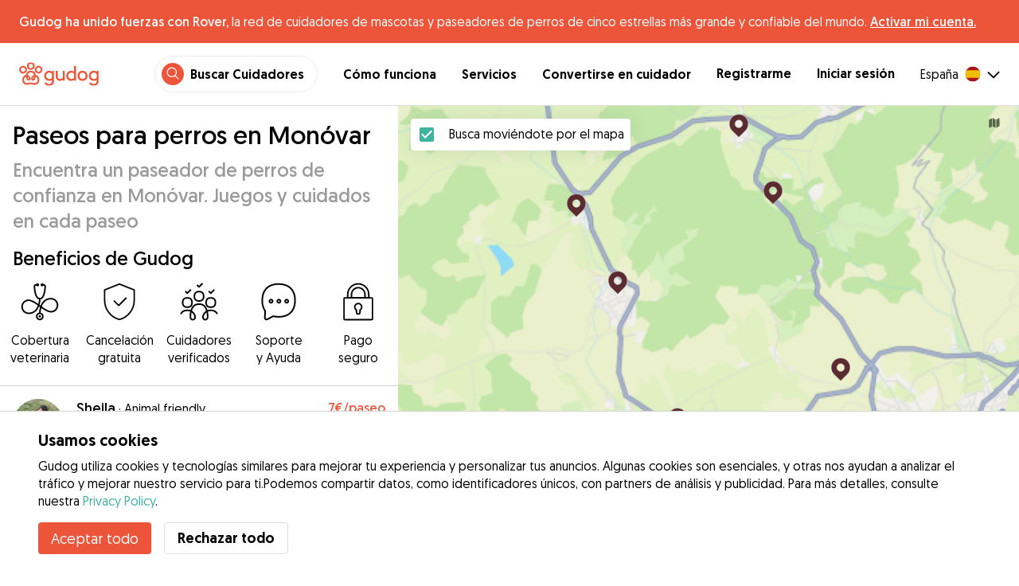

--- FILE ---
content_type: application/javascript; charset=UTF-8
request_url: https://gudog.com/_next/static/chunks/97426.65241f50a79bf5e8.js
body_size: 182
content:
"use strict";(self.webpackChunk_N_E=self.webpackChunk_N_E||[]).push([[97426],{97426:function(e,t,r){r.r(t);var l,n,a,i=r(20132);function c(){return(c=Object.assign?Object.assign.bind():function(e){for(var t=1;t<arguments.length;t++){var r=arguments[t];for(var l in r)Object.prototype.hasOwnProperty.call(r,l)&&(e[l]=r[l])}return e}).apply(this,arguments)}t.default=function(e){return i.createElement("svg",c({width:"1em",height:"1em",viewBox:"0 0 16 16",xmlns:"http://www.w3.org/2000/svg",xmlnsXlink:"http://www.w3.org/1999/xlink"},e),l||(l=i.createElement("defs",null,i.createElement("path",{d:"M13 6A5 5 0 003 6c0 2.418 1.655 5.358 5 8.788C11.345 11.36 13 8.42 13 6zm-4.646 9.854a.5.5 0 01-.708 0C3.895 12.098 2 8.825 2 6a6 6 0 1112 0c0 2.829-1.895 6.102-5.646 9.854zM8 9a3 3 0 110-6 3 3 0 010 6zm0-1a2 2 0 100-4 2 2 0 000 4z",id:"marker_svg__a"}))),i.createElement("g",{fill:"none",fillRule:"evenodd"},n||(n=i.createElement("mask",{id:"marker_svg__b",fill:"#fff"},i.createElement("use",{xlinkHref:"#marker_svg__a"}))),i.createElement("use",{fill:e.color,fillRule:"nonzero",xlinkHref:"#marker_svg__a"}),i.createElement("g",{mask:"url(#marker_svg__b)",fill:e.color,opacity:.9},a||(a=i.createElement("path",{d:"M0 0h16v15.964H0z"})))))}}}]);
//# sourceMappingURL=97426.65241f50a79bf5e8.js.map

--- FILE ---
content_type: application/javascript; charset=UTF-8
request_url: https://gudog.com/_next/static/chunks/55329.0ea9ef6431f60d78.js
body_size: 366
content:
"use strict";(self.webpackChunk_N_E=self.webpackChunk_N_E||[]).push([[55329],{55329:function(e,t,n){n.r(t);var r,l=n(20132);function a(){return(a=Object.assign?Object.assign.bind():function(e){for(var t=1;t<arguments.length;t++){var n=arguments[t];for(var r in n)Object.prototype.hasOwnProperty.call(n,r)&&(e[r]=n[r])}return e}).apply(this,arguments)}t.default=function(e){return l.createElement("svg",a({width:"1em",height:"1em",viewBox:"0 0 16 16",xmlns:"http://www.w3.org/2000/svg",xmlnsXlink:"http://www.w3.org/1999/xlink"},e),r||(r=l.createElement("defs",null,l.createElement("path",{d:"M.167 7.627l7.05-7.05a.5.5 0 11.708.707L1.708 7.5H15.5a.5.5 0 110 1H1.707l6.218 6.218a.5.5 0 01-.707.707L.167 8.374A.508.508 0 010 8l.167-.373z",id:"prev_svg__a"}))),l.createElement("use",{fill:e.color,fillRule:"nonzero",xlinkHref:"#prev_svg__a"}))}}}]);
//# sourceMappingURL=55329.0ea9ef6431f60d78.js.map